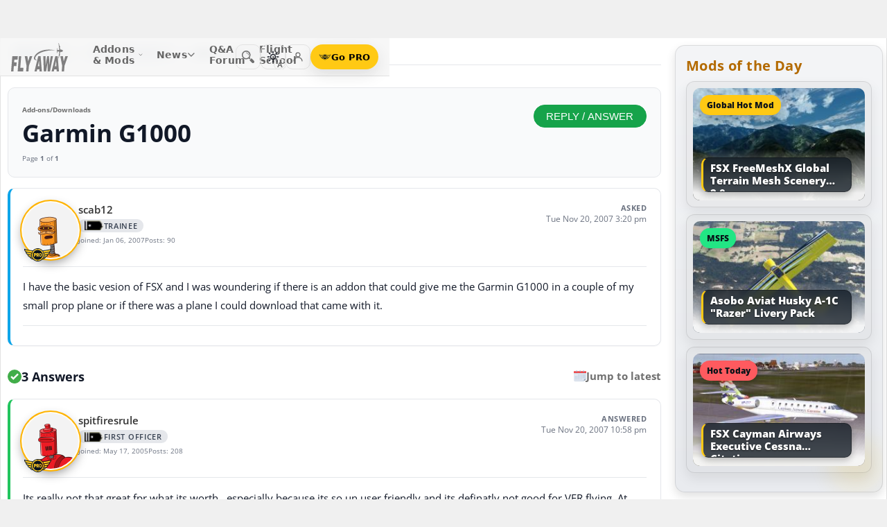

--- FILE ---
content_type: text/html; charset=utf-8
request_url: https://forum.flyawaysimulation.com/forum/topic/31127/garmin-g1000/
body_size: 18963
content:
<!DOCTYPE HTML>
<html dir="ltr" lang="en" data-theme="light">
<head>
<meta http-equiv="X-UA-Compatible" content="IE=edge">
<title>Garmin G1000 - Flight Simulator X (Add-ons/Downloads) | Flight Sim Q&amp;A Forum</title>
<meta name="viewport" content="width=device-width, initial-scale=1">
<link rel="preconnect dns-prefetch" href="https://www.googletagmanager.com" crossorigin>
<meta http-equiv="Content-Type" content="text/html; charset=utf-8">

<link rel="stylesheet" href="https://flyawaysimulation.com/themes/FlyAway/style/responsive-global.css?v=2.6031" type="text/css">
<link rel="stylesheet" href="https://forum.flyawaysimulation.com/modules/Forums/templates/subSilver/fasforums.css?v=2.6031" type="text/css">

  <meta property="og:url" content="https://forum.flyawaysimulation.com/forum/topic/31127/garmin-g1000/">
  <meta property="og:title" content="Garmin G1000 - Flight Simulator X (Add-ons/Downloads)">
  <meta property="og:description" content="Question titled &quot;Garmin G1000 - Flight Simulator X (Add-ons/Downloads)&quot; posted in the Add-ons/Downloads forum at Fly Away Simulation.">
  <meta property="og:type" content="website">
  <meta property="og:image" content="https://forum.flyawaysimulation.com/images/flight-sim-qa.jpg">
  <meta property="og:site_name" content="Fly Away Simulation">
  <meta property="twitter:card" content="summary_large_image">
  <meta property="twitter:site" content="@fasflightsim">

<link rel="alternate" type="application/rss+xml" title="Flight Simulator News RSS" href="https://flyawaysimulation.com/backend.php">
<link rel="canonical" href="https://forum.flyawaysimulation.com/forum/topic/31127/garmin-g1000/">

<script defer src="https://flyawaysimulation.com/js/js-global.js?v=1.1"></script>
<script async src="https://www.googletagmanager.com/gtag/js?id=G-DV3JLQ0R4V"></script>
<script>
  window.dataLayer = window.dataLayer || [];
  function gtag(){dataLayer.push(arguments);}
  gtag('js', new Date());

  gtag('config', 'G-DV3JLQ0R4V');

</script>

</head>

<body itemscope itemtype="http://schema.org/WebPage">



































<header id="fxnav-header" role="banner">
  <div class="fxnav-shell">
    <!-- Brand -->
    <a class="fxnav-brand" href="https://flyawaysimulation.com/" aria-label="Fly Away Simulation">
      <img class="fxnav-logo" width="310" height="74" src="https://flyawaysimulation.com/images/svg/svgsprite-4.0.svg#flyawaylogo" alt="Fly Away Simulation">
    </a>

    <!-- Mobile toggle -->
    <button class="fxnav-toggle" aria-controls="fxnav-primary" aria-expanded="false" aria-label="Toggle menu">
      <span class="fxnav-burger" aria-hidden="true"></span>
    </button>

    <!-- Primary navigation -->
    <nav class="fxnav-nav" id="fxnav-primary" aria-label="Primary">
      <ul class="fxnav-list" role="menubar">
        <li class="fxnav-item" role="none">
          <a class="fxnav-link" href="https://flyawaysimulation.com/downloads.html" role="menuitem" aria-haspopup="true" aria-expanded="false" aria-controls="fxnav-sub-addons" title="Our add-ons/mods library covering MSFS, FSX, P3D & X-Plane">
            Addons &amp; Mods
            <svg class="fxnav-caret" viewBox="0 0 12 12" aria-hidden="true">
              <path d="M2 4l4 4 4-4" stroke="currentColor" stroke-width="1.5" fill="none" stroke-linecap="round" stroke-linejoin="round"></path>
            </svg>
          </a>
          <ul class="fxnav-sub" id="fxnav-sub-addons" role="menu" aria-label="Addons &amp; Mods" aria-hidden="true">
            <li role="none">
              <a role="menuitem" href="https://flyawaysimulation.com/downloads/msfs/" aria-label="Microsoft Flight Simulator (MSFS) downloads">
                <abbr title="Microsoft Flight Simulator">MSFS</abbr>
              </a>
            </li>
            <li role="none">
              <a role="menuitem" href="https://flyawaysimulation.com/downloads/fsx/" aria-label="Microsoft Flight Simulator X (FSX) downloads">
                <abbr title="Microsoft Flight Simulator X">FSX</abbr>
              </a>
            </li>
            <li role="none">
              <a role="menuitem" href="https://flyawaysimulation.com/downloads/x-plane/" aria-label="X-Plane downloads">X-Plane</a>
            </li>
            <li role="none">
              <a role="menuitem" href="https://flyawaysimulation.com/downloads/p3d/" aria-label="Lockheed Martin Prepar3D (P3D) v6/5/4 downloads">
                <abbr title="Lockheed Martin Prepar3D v6/5/4">P3D</abbr>
              </a>
            </li>
          </ul>
        </li>

        <li class="fxnav-item" role="none">
          <a class="fxnav-link" href="https://flyawaysimulation.com/topics/" role="menuitem" aria-haspopup="true" aria-expanded="false" aria-controls="fxnav-sub-news" title="Flight simulation and related news topics">
            News
            <svg class="fxnav-caret" viewBox="0 0 12 12" aria-hidden="true">
              <path d="M2 4l4 4 4-4" stroke="currentColor" stroke-width="1.5" fill="none" stroke-linecap="round" stroke-linejoin="round"></path>
            </svg>
          </a>
          <ul class="fxnav-sub" id="fxnav-sub-news" role="menu" aria-label="News" aria-hidden="true">
            <li role="none">
              <a role="menuitem" href="https://flyawaysimulation.com/topics/44/microsoft-flight-simulator/" aria-label="Microsoft Flight Simulator (MSFS) news">
                <abbr title="Microsoft Flight Simulator">MSFS</abbr>
              </a>
            </li>
            <li role="none">
              <a role="menuitem" href="https://flyawaysimulation.com/topics/19/microsoft-flight-simulator-x/" aria-label="Microsoft Flight Simulator X (FSX) news">
                <abbr title="Microsoft Flight Simulator X">FSX</abbr>
              </a>
            </li>
            <li role="none">
              <a role="menuitem" href="https://flyawaysimulation.com/topics/23/x-plane/" aria-label="X-Plane news">X-Plane</a>
            </li>
            <li role="none">
              <a role="menuitem" href="https://flyawaysimulation.com/topics/43/prepar3d/" aria-label="Lockheed Martin Prepar3D (P3D) news">
                <abbr title="Lockheed Martin Prepar3D">P3D</abbr>
              </a>
            </li>
            <li role="none"><a role="menuitem" href="https://flyawaysimulation.com/topics/15/editorial/">Editorials</a></li>
          </ul>
        </li>

        <li class="fxnav-item" role="none">
          <a class="fxnav-link" href="https://forum.flyawaysimulation.com/" role="menuitem" title="Flight Sim question and answer forum">Q&amp;A Forum</a>
        </li>

        <li class="fxnav-item" role="none">
          <a class="fxnav-link" href="https://flyawaysimulation.com/flight-school/" role="menuitem" title="Guides, tutorials and walkthroughs for all popular packages">Flight School</a>
        </li>

        <!-- Utilities now shown in the mobile sheet for all <=1100px widths -->
        <li class="fxnav-divider fxnav-util-only" aria-hidden="true"></li>
        <li class="fxnav-section fxnav-util-only" aria-hidden="true">Quick actions</li>

        <!-- Search (in-menu) -->
        <li class="fxnav-item fxnav-util-only" role="none">
          <a class="fxnav-link" href="https://flyawaysimulation.com/search/" role="menuitem">
            <span style="display:inline-flex;align-items:center;gap:10px">
              <img class="fxnav-icon" src="https://flyawaysimulation.com/images/svg/svgsprite-4.0.svg#newsearchicon" alt="">
              <b>Search</b>
            </span>
          </a>
        </li>

                <!-- Theme options (System/Dark/Light) inside menu — testers only -->
        <li class="fxnav-item fxnav-util-only" role="none">
          <a class="fxnav-link" href="#" role="menuitem" aria-haspopup="true" aria-expanded="false" aria-controls="fxnav-sub-theme">
            Theme
            <svg class="fxnav-caret" viewBox="0 0 12 12" aria-hidden="true">
              <path d="M2 4l4 4 4-4" stroke="currentColor" stroke-width="1.5" fill="none" stroke-linecap="round" stroke-linejoin="round"></path>
            </svg>
          </a>
          <ul class="fxnav-sub fxnav-sub-theme" id="fxnav-sub-theme" role="menu" aria-label="Theme" aria-hidden="true">
            <li role="none">
              <label class="fxnav-radio" role="menuitemradio" aria-checked="false">
                <input type="radio" name="fxnav-theme" value="auto">
                <span>System</span>
              </label>
            </li>
            <li role="none">
              <label class="fxnav-radio" role="menuitemradio" aria-checked="false">
                <input type="radio" name="fxnav-theme" value="dark">
                <span>Dark</span>
              </label>
            </li>
            <li role="none">
              <label class="fxnav-radio" role="menuitemradio" aria-checked="false">
                <input type="radio" name="fxnav-theme" value="light">
                <span>Light</span>
              </label>
            </li>
          </ul>
        </li>
        
                  <!-- Login (in-menu on compact) -->
          <li class="fxnav-item fxnav-util-only" role="none">
            <a class="fxnav-link" href="https://flyawaysimulation.com/account/login/" role="menuitem">
              <span style="display:inline-flex;align-items:center;gap:10px">
                <svg class="fxnav-icon" viewBox="0 0 24 24" aria-hidden="true">
                  <circle cx="12" cy="8" r="4" fill="none" stroke="currentColor" stroke-width="1.7"></circle>
                  <path d="M4 20c0-4.2 3.8-7 8-7s8 2.8 8 7" fill="none" stroke="currentColor" stroke-width="1.7" stroke-linecap="round"></path>
                </svg>
                <b>Log in</b>
              </span>
            </a>
          </li>

          <!-- Go PRO CTA (in-menu on compact) -->
          <li class="fxnav-item fxnav-util-only" role="none">
            <a class="fxnav-cta-menu" href="https://flyawaysimulation.com/account/register/" role="menuitem" title="Go PRO — unlock premium downloads and member perks" aria-label="Go PRO">
              <img class="fxnav-cta-icon" src="https://flyawaysimulation.com/images/svg/pro-icon-2025-2.svg" alt="">
              <span>Go PRO</span>
            </a>
          </li>
              </ul>
    </nav>

    <!-- Right cluster: Search, Theme (single icon with dropdown, testers only), Login/User, PRO -->
    <div class="fxnav-right">
      <!-- Search -->
      <a class="fxnav-iconbtn" href="https://flyawaysimulation.com/search/" title="Search" aria-label="Search">
        <img class="fxnav-icon" src="https://flyawaysimulation.com/images/svg/svgsprite-4.0.svg#newsearchicon" alt="">
      </a>

            <!-- Single-icon Theme switcher (Auto/Dark/Light) — testers only -->
      <fxsw-switcher></fxsw-switcher>
      
              <!-- Icon-only login -->
        <a class="fxnav-iconbtn" href="https://flyawaysimulation.com/account/login/" title="Log in" aria-label="Log in">
          <svg class="fxnav-icon" viewBox="0 0 24 24" aria-hidden="true">
            <circle cx="12" cy="8" r="4" fill="none" stroke="currentColor" stroke-width="1.7"></circle>
            <path d="M4 20c0-4.2 3.8-7 8-7s8 2.8 8 7" fill="none" stroke="currentColor" stroke-width="1.7" stroke-linecap="round"></path>
          </svg>
        </a>

        <!-- Compact PRO -->
        <a class="fxnav-cta" href="https://flyawaysimulation.com/account/register/" title="Go PRO — unlock premium downloads and member perks" aria-label="Go PRO">
          <img class="fxnav-cta-icon" src="https://flyawaysimulation.com/images/svg/pro-icon-2025-2.svg" alt="">
          <span>Go PRO</span>
        </a>
          </div>
  </div>

  <!-- Full-viewport overlay (mobile sheet background) -->
  <div class="fxnav-overlay" aria-hidden="true"></div>
</header>

<script>
// tmsw boot: pre-paint theme apply + live OS sync when pref = "auto"
(function(){
  var KEY = 'theme';
  var root = document.documentElement;

  function reportTheme(mode, pref, reason){
    try{
      if (typeof gtag !== 'function') return;

      // User properties (for % of users)
      gtag('set', 'user_properties', {
        theme_mode: mode,  // applied: 'dark'|'light'
        theme_pref: pref   // preference: 'auto'|'dark'|'light'
      });

      // Event (for debugging + % of loads/changes)
      gtag('event', 'theme_state', {
        theme_mode: mode,
        theme_pref: pref,
        theme_reason: reason // 'load' | 'os_change'
      });
    } catch(e){}
  }

  function computeMode(pref, mql){
    if (pref === 'dark' || pref === 'light') return pref;
    return (mql && mql.matches) ? 'dark' : 'light';
  }

  function apply(mode, pref){
    root.setAttribute('data-theme', mode);
    root.setAttribute('data-theme-context', mode);
    root.setAttribute('data-theme-pref', pref);
    root.style.colorScheme = mode;
  }

  try{
    var pref = localStorage.getItem(KEY) || 'auto';
    var mql = window.matchMedia && window.matchMedia('(prefers-color-scheme: dark)');
    var mode = computeMode(pref, mql);

    apply(mode, pref);
    reportTheme(mode, pref, 'load');

    function osChanged(){
      try{
        var p = localStorage.getItem(KEY) || 'auto';
        if (p !== 'auto') return;

        var md = computeMode('auto', mql);

        // prevent duplicate event if nothing changed
        if (root.getAttribute('data-theme') === md) return;

        apply(md, 'auto');
        reportTheme(md, 'auto', 'os_change');
      } catch(e){}
    }

    if (mql){
      if ('addEventListener' in mql) mql.addEventListener('change', osChanged);
      else if ('addListener' in mql) mql.addListener(osChanged);
    }
  }catch(e){}
})();
</script>

<script>
/* FX Nav v4.3.8 interactions (vanilla, full-width sheet) */
(function(){
  const header = document.getElementById('fxnav-header');
  if (!header) return;

  const toggle = header.querySelector('.fxnav-toggle');
  const navPanel = header.querySelector('.fxnav-nav');
  const overlay = header.querySelector('.fxnav-overlay');
  const openClass = 'fxnav-open';
  const isHoverDesktop = () => window.matchMedia('(hover: hover) and (pointer: fine)').matches && window.innerWidth > 1100;

  // Header height -> CSS var for sheet/overlay offset
  const setHeaderVars = () => {
    const h = header.getBoundingClientRect().height || 54;
    header.style.setProperty('--fxnav-h', Math.round(h) + 'px');
  };

  // Initialize header vars (no shrink on scroll)
  setHeaderVars();

  function lockPage(lock){
    if (lock) document.documentElement.classList.add('fxnav-modal-open');
    else document.documentElement.classList.remove('fxnav-modal-open');
  }

  function setExpanded(el, open){
    const trig = el.querySelector(':scope > .fxnav-link[aria-haspopup="true"], :scope > .fxnav-userbtn');
    if (trig) trig.setAttribute('aria-expanded', String(open));
    const sub = el.querySelector(':scope > .fxnav-sub');
    if (sub) sub.setAttribute('aria-hidden', String(!open));
  }

  function closeAll(except){
    const items = header.querySelectorAll('.fxnav-list > .fxnav-item');
    items.forEach(li => {
      if (li !== except){
        li.classList.remove(openClass);
        setExpanded(li, false);
      }
    });
    const user = header.querySelector('.fxnav-user');
    if (user && user !== except){
      user.classList.remove(openClass);
      const ub = user.querySelector('.fxnav-userbtn');
      if (ub) ub.setAttribute('aria-expanded','false');
      const us = user.querySelector('.fxnav-sub-user');
      if (us) us.setAttribute('aria-hidden','true');
    }
  }

  function closeMenu(){
    header.classList.remove('fxnav-is-open');
    if (toggle) toggle.setAttribute('aria-expanded','false');
    if (navPanel) navPanel.setAttribute('aria-hidden','true');
    lockPage(false);
    closeAll();
  }

  // Mobile toggle
  if (toggle){
    toggle.addEventListener('click', () => {
      const open = header.classList.toggle('fxnav-is-open');
      toggle.setAttribute('aria-expanded', String(open));
      if (navPanel) navPanel.setAttribute('aria-hidden', String(!open));
      lockPage(open);
      if (!open) closeAll();
      setHeaderVars();
    });
  }

  // Overlay click closes
  if (overlay){
    overlay.addEventListener('click', closeMenu);
    overlay.addEventListener('touchstart', closeMenu, { passive: true });
  }

  // ESC closes when sheet open
  document.addEventListener('keydown', (e) => {
    if (e.key === 'Escape' && header.classList.contains('fxnav-is-open')) closeMenu();
  });

  const items = Array.from(header.querySelectorAll('.fxnav-list > .fxnav-item'));
  const closeTimers = new WeakMap();

  function clearTimer(el){ const t = closeTimers.get(el); if (t) { clearTimeout(t); closeTimers.delete(el); } }
  function scheduleClose(el){
    clearTimer(el);
    closeTimers.set(el, setTimeout(() => { el.classList.remove(openClass); setExpanded(el,false); }, 160));
  }

  // Top-level items
  items.forEach(li => {
    const link = li.querySelector(':scope > .fxnav-link');
    const sub  = li.querySelector(':scope > .fxnav-sub');
    const hasSub = !!sub;

    if (hasSub && link){
      link.setAttribute('aria-haspopup', 'true');
      link.setAttribute('aria-expanded', 'false');

      // Desktop hover
      li.addEventListener('mouseenter', () => {
        if (isHoverDesktop() && !header.classList.contains('fxnav-is-open')) {
          clearTimer(li); closeAll(li); li.classList.add(openClass); setExpanded(li,true);
        }
      });
      li.addEventListener('mouseleave', () => {
        if (isHoverDesktop() && !header.classList.contains('fxnav-is-open')) scheduleClose(li);
      });
      sub.addEventListener('mouseenter', () => clearTimer(li));
      sub.addEventListener('mouseleave', () => scheduleClose(li));

      // Mobile/touch click (sheet mode)
      link.addEventListener('click', (e) => {
        const usingMobile = !isHoverDesktop() || header.classList.contains('fxnav-is-open');
        if (usingMobile){
          e.preventDefault();
          const willOpen = !li.classList.contains(openClass);
          items.forEach(sib => { if (sib !== li) { sib.classList.remove(openClass); setExpanded(sib,false); } });
          li.classList.toggle(openClass, willOpen);
          setExpanded(li, willOpen);
        }
      });

      // Keyboard
      link.addEventListener('keydown', (e) => {
        if (e.key === 'ArrowDown'){ e.preventDefault(); li.classList.add(openClass); setExpanded(li,true); const first = sub?.querySelector('a, input, button, [tabindex="0"]'); if (first) first.focus(); }
        else if (e.key === 'Escape'){ li.classList.remove(openClass); setExpanded(li,false); link.focus(); }
        else if (e.key === 'ArrowRight'){ e.preventDefault(); focusNextTop(li); }
        else if (e.key === 'ArrowLeft'){ e.preventDefault(); focusPrevTop(li); }
      });
    } else if (link) {
      link.addEventListener('keydown', (e) => {
        if (e.key === 'ArrowRight'){ e.preventDefault(); focusNextTop(li); }
        else if (e.key === 'ArrowLeft'){ e.preventDefault(); focusPrevTop(li); }
      });
    }
  });

  // User dropdown (desktop/tablet)
  const userWrap = header.querySelector('.fxnav-user');
  const userBtn  = header.querySelector('.fxnav-userbtn');
  const userSub  = header.querySelector('.fxnav-sub-user');
  if (userWrap && userBtn){
    userBtn.addEventListener('click', (e) => {
      e.preventDefault();
      const willOpen = !userWrap.classList.contains(openClass);
      closeAll();
      userWrap.classList.toggle(openClass, willOpen);
      userBtn.setAttribute('aria-expanded', String(willOpen));
      if (userSub) userSub.setAttribute('aria-hidden', String(!willOpen));
    });
    userWrap.addEventListener('mouseenter', () => {
      if (isHoverDesktop()) {
        clearTimer(userWrap); closeAll(userWrap); userWrap.classList.add(openClass); userBtn.setAttribute('aria-expanded','true'); if (userSub) userSub.setAttribute('aria-hidden','false');
      }
    });
    userWrap.addEventListener('mouseleave', () => {
      if (isHoverDesktop()) scheduleClose(userWrap);
    });
  }

  function topTriggers(){ return Array.from(header.querySelectorAll('.fxnav-list > .fxnav-item > .fxnav-link')); }
  function focusNextTop(currentLi){ const tops = topTriggers(); const idx = tops.findIndex(a => currentLi.contains(a)); const next = tops[(idx+1)%tops.length]; if (next) next.focus(); }
  function focusPrevTop(currentLi){ const tops = topTriggers(); const idx = tops.findIndex(a => currentLi.contains(a)); const prev = tops[(idx-1+tops.length)%tops.length]; if (prev) prev.focus(); }

  // Outside click closes (desktop)
  document.addEventListener('click', (e) => {
    if (!header.contains(e.target)) {
      closeMenu();
    }
  });

  // Resize/orientation cleanup
  window.addEventListener('resize', () => {
    setHeaderVars();
    if (window.innerWidth > 1100) {
      closeMenu();
    }
  });

  // Compact theme radios inside hamburger (present only for testers)
  const THEME_KEY = 'theme';
  const themeRadios = header.querySelectorAll('input[name="fxnav-theme"]');
  function getPref(){ try { return localStorage.getItem(THEME_KEY) || 'auto'; } catch { return 'auto'; } }
  function setPref(v){ try { localStorage.setItem(THEME_KEY, v); } catch {} }

  function applyThemePref(pref){
    setPref(pref);
    const sw = document.querySelector('fxsw-switcher');
    if (sw && typeof sw.apply === 'function') {
      sw.apply(pref);
    } else {
      const darkMql = window.matchMedia ? window.matchMedia('(prefers-color-scheme: dark)') : null;
      const systemDark = darkMql ? darkMql.matches : false;
      const mode = (pref === 'dark' || (pref === 'auto' && systemDark)) ? 'dark' : (pref === 'light' ? 'light' : 'light');
      const html = document.documentElement;
      html.setAttribute('data-theme', mode);
      html.setAttribute('data-theme-context', mode);
      html.setAttribute('data-theme-pref', pref);
      html.style.colorScheme = mode;
      window.dispatchEvent(new CustomEvent('tmsw:theme', { detail: { pref, mode } }));
    }
  }
  function syncThemeRadios(pref){
    themeRadios.forEach(r => { r.checked = (r.value === pref); r.closest('.fxnav-radio')?.setAttribute('aria-checked', r.checked ? 'true' : 'false'); });
  }
  if (themeRadios.length){
    syncThemeRadios(getPref());
    themeRadios.forEach(r => {
      r.addEventListener('change', (e) => {
        if (e.target && e.target.checked){
          applyThemePref(e.target.value);
          syncThemeRadios(e.target.value);
        }
      });
    });
    // Keep radios in sync if theme changes elsewhere
    window.addEventListener('tmsw:theme', (e) => { if (e.detail && e.detail.pref) syncThemeRadios(e.detail.pref); });
  }

  // Init aria-hidden for panel and submenus
  if (navPanel) navPanel.setAttribute('aria-hidden', 'true');
  header.querySelectorAll('.fxnav-sub').forEach(ul => { ul.setAttribute('aria-hidden','true'); });
})();
</script>

<script>
/* Single-icon Theme Switcher (Auto/Dark/Light) — testers only */
(() => {
  const STORAGE_KEY = 'theme';
  const SWITCH_TAG = 'fxsw-switcher';
  const POPOVER_TAG = 'fxsw-popover';

  const storage = {
    get(){ try { return localStorage.getItem(STORAGE_KEY) || 'auto'; } catch { return 'auto'; } },
    set(v){ try { localStorage.setItem(STORAGE_KEY, v); } catch {} }
  };

  const mqlDark = window.matchMedia ? window.matchMedia('(prefers-color-scheme: dark)') : null;
  const systemPrefersDark = () => mqlDark ? mqlDark.matches : false;
  const computeMode = pref => (pref === 'dark' || pref === 'light') ? pref : (systemPrefersDark() ? 'dark' : 'light');

	
	  // --- GA helper: manual theme changes ---
  function gaReportTheme(pref, mode, reason){
    try{
      if (typeof gtag !== 'function') return;
      gtag('set', 'user_properties', {
        theme_mode: mode,   // 'dark' | 'light' (applied)
        theme_pref: pref    // 'auto' | 'dark' | 'light' (user choice)
      });
      gtag('event', 'theme_state', {
        theme_mode: mode,
        theme_pref: pref,
        theme_reason: reason // 'manual'
      });
    } catch(e){}
  }
	
  function applyTheme(pref) {
    const html = document.documentElement;
    const theMode = computeMode(pref);
    const reduce = window.matchMedia && window.matchMedia('(prefers-reduced-motion: reduce)').matches;
    const doApply = () => {
      html.setAttribute('data-theme', theMode);
      html.setAttribute('data-theme-context', theMode);
      html.setAttribute('data-theme-pref', pref);
      html.style.colorScheme = theMode;
      window.dispatchEvent(new CustomEvent('tmsw:theme', { detail: { pref, mode: theMode } }));
    };
    if ('startViewTransition' in document && !reduce) document.startViewTransition(doApply); else doApply();
  }

  if (!customElements.get(POPOVER_TAG)) {
    class FxswPopover extends HTMLElement {
      constructor(){
        super();
        const root = this.attachShadow({ mode: 'closed' });
        root.innerHTML = `
          <style>
            :host{ position: fixed; inset: auto auto; z-index: 2147483647; contain: content; }
            *,*::before,*::after{ box-sizing: border-box; }
            .panel{
              width: 240px; max-width: calc(100vw - 16px);
              border-radius: 12px; border: 1px solid var(--bdr);
              background: var(--surface);
              -webkit-backdrop-filter: blur(10px);
              backdrop-filter: blur(10px);
              box-shadow: var(--shd);
              padding: 6px; opacity: 0; transform: translateY(-6px);
              transition: opacity .18s ease, transform .18s ease;
              color: var(--fg);
              font: 600 13px/1.2 system-ui, -apple-system, "Segoe UI", Roboto, Helvetica, Arial, sans-serif;
            }
            .open{ opacity: 1; transform: translateY(0); }
            .arrow{ position: absolute; width: 12px; height: 12px; background: var(--surface); transform: rotate(45deg); border-left: 1px solid var(--bdr); border-top: 1px solid var(--bdr); }
            .list{ margin:0; padding:4px; display:grid; gap:2px; border:0; }
            .item{ display:flex; align-items:center; gap:10px; border-radius:10px; padding:10px; cursor:pointer; user-select:none; outline:none; text-decoration:none; }
            .item:hover{ background: var(--hover); }
            .item:focus-visible{ box-shadow: 0 0 0 2px var(--focus) inset; }
            .ico{ width:18px; height:18px; display:grid; place-items:center; color:var(--fg); }
            .txt{ display:flex; flex-direction:column; }
            .txt b{ font-weight:700; }
            .txt small{ font:500 11px/1.2 system-ui,-apple-system,"Segoe UI",Roboto,Helvetica,Arial,sans-serif; color:var(--fg-dim); }
            .chk{ margin-left:auto; width:16px; height:16px; border-radius:9999px; border:1.5px solid var(--bdr); display:grid; place-items:center; color:var(--fg); }
            /* FIX: Only show the tick for the selected option */
            .chk svg{ opacity:0; transform: scale(.75); transition: opacity .14s ease, transform .2s ease; }
            input{ position:absolute; opacity:0; pointer-events:none; }
            input:checked + .row .chk{ background: var(--fg); color: var(--surface); border-color: transparent; }
            input:checked + .row .chk svg{ opacity:1; transform: scale(1); }
            :host([data-mode="dark"])  { --surface: rgba(11,16,22,.98); --bdr: rgba(255,255,255,.12); --fg:#e7ecf7; --fg-dim:#aeb6c6; --hover: rgba(255,255,255,.08); --focus: rgba(255,255,255,.35); --shd: 0 18px 44px rgba(0,0,0,.55); }
            :host([data-mode="light"]) { --surface: #f6f6f6;              --bdr: #E2E2E2;                 --fg:#151922;  --fg-dim:#6F6F6F;  --hover: rgba(0,0,0,.06);  --focus: rgba(0,0,0,.45);  --shd: 0 14px 32px rgba(0,0,0,.12); }
            @media (max-width: 420px){ .panel{ width: min(240px, calc(100vw - 16px)); } }
            @media (prefers-reduced-motion: reduce){ .panel{ transition:none; } }
          </style>
          <div class="panel" role="dialog" aria-label="Theme" aria-modal="false">
            <div class="arrow"></div>
            <fieldset class="list" role="radiogroup" aria-label="Theme options">
              <label class="item">
                <input type="radio" name="fxsw-theme" value="auto">
                <span class="row" style="display:flex;align-items:center;gap:10px;width:100%">
                  <span class="ico" aria-hidden="true">
                    <svg width="18" height="18" viewBox="0 0 24 24" fill="none" stroke="currentColor" stroke-width="1.6" stroke-linecap="round" stroke-linejoin="round">
                      <rect x="3" y="4" width="18" height="12" rx="2"></rect><path d="M7 20h10"></path>
                    </svg>
                  </span>
                  <span class="txt"><b>System</b><small>Follow OS</small></span>
                  <span class="chk" aria-hidden="true">
                    <svg width="12" height="12" viewBox="0 0 12 12" fill="none" stroke="currentColor" stroke-width="2" stroke-linecap="round" stroke-linejoin="round"><path d="m2.2 6.2 2.2 2.3 5-5.1"/></svg>
                  </span>
                </span>
              </label>
              <label class="item">
                <input type="radio" name="fxsw-theme" value="dark">
                <span class="row" style="display:flex;align-items:center;gap:10px;width:100%">
                  <span class="ico" aria-hidden="true">
                    <svg width="18" height="18" viewBox="0 0 18 18" fill="currentColor"><path d="M10.9 1.5a7.4 7.4 0 1 0 5.6 12.9A7.1 7.1 0 0 1 10.9 1.5z"/></svg>
                  </span>
                  <span class="txt"><b>Dark</b><small>Always dark</small></span>
                  <span class="chk" aria-hidden="true">
                    <svg width="12" height="12" viewBox="0 0 12 12" fill="none" stroke="currentColor" stroke-width="2" stroke-linecap="round" stroke-linejoin="round"><path d="m2.2 6.2 2.2 2.3 5-5.1"/></svg>
                  </span>
                </span>
              </label>
              <label class="item">
                <input type="radio" name="fxsw-theme" value="light">
                <span class="row" style="display:flex;align-items:center;gap:10px;width:100%">
                  <span class="ico" aria-hidden="true">
                    <svg width="18" height="18" viewBox="0 0 18 18" fill="none" stroke="currentColor" stroke-width="1.5" stroke-linecap="round" stroke-linejoin="round">
                      <circle cx="9" cy="9" r="3.5"></circle>
                      <path d="M9 1.25v2.2M9 14.55v2.2M1.25 9h2.2M14.55 9h2.2M3.2 3.2l1.6 1.6M13.2 13.2l1.6 1.6M3.2 14.8L4.8 13.2M13.2 4.8l1.6-1.6"></path>
                    </svg>
                  </span>
                  <span class="txt"><b>Light</b><small>Always light</small></span>
                  <span class="chk" aria-hidden="true">
                    <svg width="12" height="12" viewBox="0 0 12 12" fill="none" stroke="currentColor" stroke-width="2" stroke-linecap="round" stroke-linejoin="round"><path d="m2.2 6.2 2.2 2.3 5-5.1"/></svg>
                  </span>
                </span>
              </label>
            </fieldset>
          </div>
        `;
        this._root = root;
        this._panel = root.querySelector('.panel');
        this._arrow = root.querySelector('.arrow');
        root.addEventListener('change', e => {
          const t = e.target;
          if (t && t.name === 'fxsw-theme') {
            this.dispatchEvent(new CustomEvent('fxsw:select', { detail: t.value, bubbles: true, composed: true }));
          }
        });
      }
      set mode(v){ this.setAttribute('data-mode', (v === 'dark') ? 'dark' : 'light'); }
      open(anchorRect){
        const margin = 10;
        const vw = Math.max(document.documentElement.clientWidth, window.innerWidth || 0);
        const vh = Math.max(document.documentElement.clientHeight, window.innerHeight || 0);
        const width = 240, estH = 152;
        const x = Math.max(8, Math.min(vw - 8 - width, anchorRect.right - width));
        let y = anchorRect.bottom + margin; if (y + estH > vh - 8) y = anchorRect.top - margin - estH;
        this.style.left = Math.round(x) + 'px'; this.style.top = Math.round(y) + 'px';
        const ax = Math.min(width - 20, Math.max(14, anchorRect.left + anchorRect.width / 2 - x));
        this._arrow.style.left = (ax - 6) + 'px';
        if (y >= anchorRect.bottom) { this._arrow.style.top = '-6px'; this._arrow.style.transform = 'rotate(45deg)'; }
        else { this._arrow.style.top = 'calc(100% - 6px)'; this._arrow.style.transform = 'rotate(225deg)'; }
        this._panel.classList.add('open');
      }
      close(){ this._panel && this._panel.classList.remove('open'); }
      check(pref){
        const inputs = this._root ? this._root.querySelectorAll('input[name="fxsw-theme"]') : null;
        if (inputs) inputs.forEach(i => { i.checked = (i.value === pref); });
      }
      focusChecked(){
        const el = this._root ? this._root.querySelector('input[name="fxsw-theme"]:checked') : null;
        if (el) el.focus({ preventScroll: true });
      }
    }
    customElements.define(POPOVER_TAG, FxswPopover);
  }

  if (!customElements.get(SWITCH_TAG)) {
    class FxswSwitcher extends HTMLElement {
      constructor(){
        super();
        const root = this.attachShadow({ mode: 'closed' });
        this._pref = 'auto';
        this._mode = computeMode(this._pref);
        root.innerHTML = `
          <style>
            :host{ display:inline-block; contain: layout paint style; isolation:isolate; }
            *,*::before,*::after{ box-sizing: border-box; }
            .btn{
              -webkit-tap-highlight-color: transparent;
              position:relative; display:grid; place-items:center;
              width:36px; height:36px; border-radius:10px;
              border:1px solid var(--bdr); background:var(--bg); color:var(--fg);
              cursor:pointer;
              transition: background .18s ease, border-color .18s ease, transform .08s ease;
            }
            .btn:hover{ background: var(--hover); }
            .btn:active{ transform: translateY(1px); }
            .btn:focus-visible{ outline:2px solid var(--focus); outline-offset:2px; }
            .ic{ position:absolute; inset:0; display:grid; place-items:center; }
            .sun,.moon{ transition: opacity .28s ease, transform .45s ease; }
            :host([data-mode="light"]) .sun{ opacity:1; transform:rotate(0) scale(1); }
            :host([data-mode="light"]) .moon{ opacity:0; transform:rotate(-90deg) scale(.7); }
            :host([data-mode="dark"])  .sun{ opacity:0; transform:rotate(90deg) scale(.7); }
            :host([data-mode="dark"])  .moon{ opacity:1; transform:rotate(0) scale(1); }
            .btn::after{
              content: attr(data-badge);
              position:absolute; right:-2px; bottom:-2px; min-width:16px; height:16px; padding:0 4px;
              border-radius:12px; border:1px solid var(--bdr);
              background: var(--bg); color: var(--fg-dim);
              font:700 10px/16px system-ui,-apple-system,"Segoe UI",Roboto,Helvetica,Arial,sans-serif;
              display:grid; place-items:center;
            }
            :host([data-mode="dark"])  { --bg: transparent; --bdr: rgba(255,255,255,.12); --fg:#e7ecf7; --fg-dim:#aeb6c6; --hover: rgba(255,255,255,.08); --focus: rgba(255,255,255,.35); }
            :host([data-mode="light"]) { --bg: transparent; --bdr: #E2E2E2;                 --fg:#151922;  --fg-dim:#6F6F6F;  --hover: rgba(0,0,0,.06);  --focus: rgba(0,0,0,.45); }
          </style>
          <button class="btn" aria-haspopup="dialog" aria-expanded="false" title="Change theme" data-badge="A">
            <span class="ic sun" aria-hidden="true">
              <svg width="18" height="18" viewBox="0 0 18 18" fill="none" stroke="currentColor" stroke-width="1.5" stroke-linecap="round" stroke-linejoin="round">
                <circle cx="9" cy="9" r="3.5"></circle>
                <path d="M9 1.25v2.2M9 14.55v2.2M1.25 9h2.2M14.55 9h2.2M3.2 3.2l1.6 1.6M13.2 13.2l1.6 1.6M3.2 14.8L4.8 13.2M13.2 4.8l1.6-1.6"></path>
              </svg>
            </span>
            <span class="ic moon" aria-hidden="true">
              <svg width="18" height="18" viewBox="0 0 18 18" fill="currentColor">
                <path d="M10.9 1.5a7.4 7.4 0 1 0 5.6 12.9A7.1 7.1 0 0 1 10.9 1.5z"></path>
              </svg>
            </span>
          </button>
        `;
        this._root = root;
        this._btn = root.querySelector('.btn');
        this._btn.addEventListener('click', () => this.toggleMenu());
        this._btn.addEventListener('keydown', e => {
          if (e.key === 'ArrowDown' || e.key === 'Enter' || e.key === ' ') { e.preventDefault(); this.openMenu(); }
        });

        this._mqlHandler = () => { if (this._pref === 'auto') this.apply('auto'); };
        if (mqlDark) {
          if ('addEventListener' in mqlDark) mqlDark.addEventListener('change', this._mqlHandler);
          else if ('addListener' in mqlDark) mqlDark.addListener(this._mqlHandler);
        }

        this.apply(storage.get());
      }

      disconnectedCallback(){
        if (mqlDark) {
          if ('removeEventListener' in mqlDark) mqlDark.removeEventListener('change', this._mqlHandler);
          else if ('removeListener' in mqlDark) mqlDark.removeListener(this._mqlHandler);
        }
      }

      apply(pref){
        this._pref = pref;
        this._mode = computeMode(pref);
        applyTheme(pref);
        this.setAttribute('data-mode', this._mode);
        const badge = (pref === 'auto') ? 'A' : (pref === 'dark' ? 'D' : 'L');
        this._btn.setAttribute('data-badge', badge);
        const label = pref === 'auto' ? `Theme: System (${this._mode})` : `Theme: ${this._mode}`;
        this._btn.setAttribute('aria-label', label);
      }

      toggleMenu(){ this._menuOpen ? this.closeMenu() : this.openMenu(); }

      openMenu(){
        if (this._menuOpen) return;
        const Pop = customElements.get(POPOVER_TAG);
        const pop = this._pop = new Pop();
        pop.mode = this._mode;
        pop.check && pop.check(this._pref);
        document.body.appendChild(pop);
        pop.open(this.getBoundingClientRect());
        this._btn.setAttribute('aria-expanded', 'true');
        this._menuOpen = true;
        setTimeout(() => pop.focusChecked && pop.focusChecked(), 0);

                this._onSelect = (e) => {
          const pref = e.detail;

          // avoid noisy duplicate events if user re-selects current option
          if (pref === this._pref) { this.closeMenu(); return; }

          storage.set(pref);
          this.apply(pref);

          // this._mode is updated by this.apply(pref)
          gaReportTheme(pref, this._mode, 'manual');

          this.closeMenu();
        };
        this._onDocKey = (e) => { if (e.key === 'Escape') { this.closeMenu(); this.focus(); } }
        this._onDocClick = (e) => { if (!pop.contains(e.target)) this.closeMenu(); }
        this._onScroll = () => { pop.open(this.getBoundingClientRect()); };

        pop.addEventListener('fxsw:select', this._onSelect);
        document.addEventListener('keydown', this._onDocKey);
        document.addEventListener('mousedown', this._onDocClick, true);
        document.addEventListener('touchstart', this._onDocClick, { capture: true, passive: true });
        window.addEventListener('scroll', this._onScroll, true);
        window.addEventListener('resize', this._onScroll);
      }

      closeMenu(){
        if (!this._menuOpen) return;
        const pop = this._pop;
        if (pop && pop.parentNode) { pop.close(); pop.remove(); }
        document.removeEventListener('keydown', this._onDocKey);
        document.removeEventListener('mousedown', this._onDocClick, true);
        document.removeEventListener('touchstart', this._onDocClick, { capture: true });
        window.removeEventListener('scroll', this._onScroll, true);
        window.removeEventListener('resize', this._onScroll);
        this._btn.setAttribute('aria-expanded', 'false');
        this._menuOpen = false;
      }

      focus(){ try { this._btn.focus(); } catch{} }
    }
    customElements.define(SWITCH_TAG, FxswSwitcher);
  }

  applyTheme(storage.get());
  window.addEventListener('storage', (e) => {
    if (e.key === STORAGE_KEY) {
      const pref = e.newValue || 'auto';
      applyTheme(pref);
      const sw = document.querySelector(SWITCH_TAG);
      if (sw && sw.apply) sw.apply(pref);
    }
  });
})();
</script>



























	
							
						
       <div id="wrap">









       
       <div class="openleft">
<div id="breadcrumbs">
<ul>
<li><a href="https://forum.flyawaysimulation.com/">Q&amp;A Forum</a></li>
<li><a href="https://forum.flyawaysimulation.com/#flight-simulator-x">Flight Simulator X</a></li>
<li><a href="https://forum.flyawaysimulation.com/forum/26/flight-simulator-x-add-ons-downloads/">Add-ons/Downloads</a></li>
</ul>

<script type="application/ld+json">
{
  "@context": "https://schema.org",
  "@type": "BreadcrumbList",
  "itemListElement": [{
    "@type": "ListItem",
    "position": 1,
    "name": "Q&amp;A Forum",
    "item": "https://forum.flyawaysimulation.com/"
  },{
    "@type": "ListItem",
    "position": 2,
    "name": "Flight Simulator X",
    "item": "https://forum.flyawaysimulation.com/#flight-simulator-x"
  },{
    "@type": "ListItem",
    "position": 3,
    "name": "Add-ons/Downloads",
    "item": "https://forum.flyawaysimulation.com/forum/26/flight-simulator-x-add-ons-downloads/"
  }]
}
</script>

</div>









<a id="top"></a>


<div class="clear"></div>
<style>
/* =========================================================
   MODERN TOPIC / Q&A LAYOUT
   =======================================================*/

/* Wrapper */

.topic-page {
  width: 100%;
  max-width: 100%;
  margin: 0 auto 3rem auto;
  padding: 0;
}

/* Header / hero */

.topic-header {
  display: flex;
  flex-wrap: wrap;
  justify-content: space-between;
  gap: 1rem;
  padding: 1.5rem 1.25rem 1.25rem;
  margin-top: 2rem;
  margin-bottom: 1.75rem;
  border-radius: 10px;
  border: 1px solid #e5e7eb;
  background: #f9fafb;
}

.topic-header-left {
  flex: 1 1 260px;
  min-width: 0;
}

.topic-header-right {
  display: flex;
  flex-direction: column;
  align-items: flex-end;
  gap: 0.5rem;
  flex: 0 0 auto;
}

.topic-breadcrumb {
  margin: 0 0 .25rem 0;
}

.topic-breadcrumb-link {
  color: #6b7280;
  text-decoration: none;
}

.topic-breadcrumb-link:hover {
  text-decoration: underline;
  color: #4b5563;
}

.topic-title {
  margin: 0 0 .5rem 0;
  font-size: clamp(1.6rem, 2vw + 1rem, 2.2rem);
  line-height: 1.25;
  color: #111827;
}

.topic-header-meta {
  display: flex;
  flex-wrap: wrap;
  gap: .75rem;
  align-items: center;
  margin-top: .25rem;
  color: #6b7280;
}

.topic-header-meta .topic-watch a {
  color: inherit;
}

/* Top reply button (form + button) */

.topic-reply-form {
  margin: 0;
}

.topic-reply-btn {
  display: inline-flex;
  align-items: center;
  justify-content: center;
  padding: 0.5rem 1.1rem !important;
  border-radius: 9999px !important;
  font-size: 0.95rem !important;
  font-weight: 500 !important;
  border: 1px solid #16a34a !important;
  background: #16a34a !important;
  color: #ffffff !important;
  text-decoration: none !important;
  white-space: nowrap !important;
  cursor: pointer !important;

  box-shadow: none !important;
  text-shadow: none !important;
  background-image: none !important;
  outline: none !important;
}

.topic-reply-btn:hover {
  background: #15803d !important;
  border-color: #15803d !important;
  text-decoration: none !important;
}

.topic-pagination-wrapper {
  max-width: 100%;
  text-align: right;
}

.topic-pagination-wrapper .pagination {
  display: inline-block;
}

/* Main area */

.topic-main {
  display: block;
}

/* Post cards (question + answers) */

.post-card {
  position: relative;
  margin-bottom: 1.5rem;
  padding: 1.25rem 1.25rem 1rem;
  border-radius: 10px;
  border: 1px solid #e5e7eb;
  background-color: #ffffff;
  box-shadow: 0 1px 2px rgba(15,23,42,0.04);
}

/* Distinguish question vs answers */

.post-card.question {
  border-left: 4px solid #0ea5e9;
  padding-left: 1.125rem;
}

.post-card.answer {
  border-left: 4px solid #22c55e;
  padding-left: 1.125rem;
}

/* Header inside each card */

.post-card-header {
  display: flex;
  flex-wrap: wrap;
  align-items: flex-start;
  justify-content: space-between;
  gap: 0.75rem;
  padding-bottom: 0.75rem;
  border-bottom: 1px solid #e5e7eb;
  margin-bottom: 0.75rem;
}

/* Author block */

.post-author {
  display: flex;
  align-items: flex-start;
  gap: 0.75rem;
  min-width: 0;
}

/* Avatar wrapper – carries commenttitlepro for PRO users */
.post-avatar-wrap {
  position: relative;
  width: 80px;
  height: 80px;
  flex-shrink: 0;
}

/* Base avatar; visual style from .commentimage */
.post-avatar {
  width: 80px;
  height: 80px;
  border-radius: 9999px;
  object-fit: cover;
}

/* Author info */

.post-author-info {
  min-width: 0;
}

.post-author-name-row {
  display: flex;
  flex-wrap: wrap;
  align-items: center;
  gap: 0.4rem;
}

.post-author-name {
  font-weight: 600;
  font-size: 0.95rem;
}

.post-author-badges {
  display: inline-flex;
  align-items: center;
  gap: 0.25rem;
}

.post-author-meta {
  margin-top: 0.15rem;
  display: flex;
  flex-wrap: wrap;
  gap: 0.4rem;
  color: #6b7280;
}

.post-author-meta .metadata {
  white-space: nowrap;
}

.post-author-expert {
  margin-top: 0.25rem;
}

/* Rank pill under the username */
.post-author-rank-row {
  margin-top: 0.25rem;
  display: inline-flex;
  align-items: center;
  gap: 0.35rem;
  padding: 0.12rem 0.55rem;
  border-radius: 9999px;
  background: #e5e7eb;
  color: #374151;
  font-size: 0.7rem;
  font-weight: 600;
  text-transform: uppercase;
  letter-spacing: 0.06em;
}

/* Hide pill completely when there is no rank */
.post-author-rank-row:empty {
  display: none;
}

/* Rank icon inside the rank pill */
.post-author-rank-row img.rank-icon {
  height: 14px;
  width: auto;
  display: block;
}

/* Right side of header: "Asked/Answered" + date */

.post-header-meta {
  display: flex;
  flex-direction: column;
  align-items: flex-end;
  gap: 0.15rem;
  text-align: right;
  color: #6b7280;
}

.post-type-label {
  text-transform: uppercase;
  letter-spacing: 0.04em;
  font-size: 0.7rem;
  font-weight: 700;
}

.post-date {
  font-size: 0.75rem;
}

/* Post body */

.post-card-body {
  font-size: 0.95rem;
  line-height: 1.8;
  color: #111827;
}

.post-card-body p,
.post-card-body li {
  font-size: 0.95rem;
  line-height: 1.8;
}

.post-card-body .post-edited {
  display: block;
  margin-top: 0.75rem;
  color: #6b7280;
}

/* Signature (already wrapped in .signature from PHP) */

.post-card-body .signature {
  margin-top: 1rem;
}

/* Footer (icons/links) */

.post-card-footer {
  display: flex;
  flex-wrap: wrap;
  justify-content: space-between;
  gap: 0.5rem;
  margin-top: 0.75rem;
  padding-top: 0.75rem;
  border-top: 1px solid #e5e7eb;
  font-size: 0.8rem;
  color: #6b7280;
}

/* Override old .postoptions float inside new layout */

.post-card-footer .postoptions {
  float: none;
  display: flex;
  flex-wrap: wrap;
  justify-content: flex-end;
  gap: 0.25rem;
}

/* Global reply block (legacy, used under question) + ask-new-question + related */

.replytoquestion {
  margin: 2rem 0 1rem;
}

.topic-ask-more {
  margin: 2.5rem 0 1.5rem;
}

.topic-related {
  margin-top: 2rem;
}

.topic-footer {
  margin-top: 1.5rem;
  display: flex;
  flex-wrap: wrap;
  gap: 0.75rem;
  align-items: center;
  justify-content: space-between;
}

/* Responsive tweaks */

@media (max-width: 768px) {
  .topic-header {
    padding: 1.25rem 1rem;
  }

  .topic-header-right {
    align-items: stretch;
  }

  .topic-pagination-wrapper {
    text-align: left;
  }

  .topic-page {
    padding-inline: 0.75rem;
  }

  .post-card {
    padding: 1rem 0.9rem 0.85rem;
  }

  .post-card-header {
    flex-direction: column;
    align-items: flex-start;
  }

  .post-header-meta {
    align-items: flex-start;
    text-align: left;
  }
}

/* Even narrower */

@media (max-width: 480px) {
  .post-author {
    gap: 0.6rem;
  }

  .post-author-name {
    font-size: 0.9rem;
  }

  .post-author-meta {
    font-size: 0.7rem;
  }

  .post-card-body {
    font-size: 0.9rem;
  }

  .post-card-body p,
  .post-card-body li {
    font-size: 0.9rem;
  }
}

/* =========================================================
   EXPERT HIGHLIGHT – LIGHT MODE
   =======================================================*/

.post-card.expert {
  background-color: #f0fdf4;
  border-color: #bbf7d0;
  box-shadow: 0 0 0 1px rgba(34,197,94,0.18);
}

.post-card.expert .post-card-header {
  border-bottom-color: rgba(34,197,94,0.25);
}

.post-card.expert .post-type-label {
  color: #16a34a;
}

/* =========================================================
   DARK MODE OVERRIDES FOR THE NEW LAYOUT
   =======================================================*/

html[data-theme="dark"] .topic-header {
  background: #020617;
  border-color: #1f2937;
  box-shadow: 0 1px 3px rgba(15,23,42,0.7);
}

html[data-theme="dark"] .topic-breadcrumb-link {
  color: #9ca3af;
}

html[data-theme="dark"] .topic-breadcrumb-link:hover {
  color: #e5e7eb;
}

html[data-theme="dark"] .topic-title {
  color: #f9fafb;
}

html[data-theme="dark"] .topic-header-meta {
  color: #9ca3af;
}

/* Top reply button */

html[data-theme="dark"] .topic-reply-btn {
  background: #1f8e4d !important;
  border-color: #16a34a !important;
  color: #f9fafb !important;
}

html[data-theme="dark"] .topic-reply-btn:hover {
  background: #15803d !important;
  border-color: #15803d !important;
}

/* Post cards */

html[data-theme="dark"] .post-card {
  background-color: #020617;
  border-color: #1f2937;
  box-shadow: 0 1px 4px rgba(15,23,42,0.8);
}

html[data-theme="dark"] .post-card-header {
  border-bottom-color: #1f2937;
}

html[data-theme="dark"] .post-card-footer {
  border-top-color: #1f2937;
  color: #9ca3af;
}

/* Question / answer accents */

html[data-theme="dark"] .post-card.question {
  border-left-color: #0ea5e9;
}

html[data-theme="dark"] .post-card.answer {
  border-left-color: #22c55e;
}

/* Expert highlight – dark mode */

html[data-theme="dark"] .post-card.expert {
  background-color: #02130d;
  border-color: #22c55e;
  box-shadow: 0 0 0 1px rgba(34,197,94,0.22);
}

html[data-theme="dark"] .post-card.expert .post-card-header {
  border-bottom-color: rgba(34,197,94,0.25);
}

html[data-theme="dark"] .post-card.expert .post-type-label {
  color: #4ade80;
}

html[data-theme="dark"] .post-card.expert .post-author-name {
  color: #e5e7eb;
}

/* Text in body */

html[data-theme="dark"] .post-card-body {
  color: #e5e7eb;
}

html[data-theme="dark"] .post-card-body .post-edited {
  color: #9ca3af;
}

/* Author info */

html[data-theme="dark"] .post-author-meta {
  color: #9ca3af;
}

html[data-theme="dark"] .post-author-rank-row {
  background: #111827;
  color: #e5e7eb;
}

/* Footer icons / links */

html[data-theme="dark"] .post-footer-left,
html[data-theme="dark"] .post-footer-right {
  color: #9ca3af;
}

/* Topic footer / ask-more */

html[data-theme="dark"] .topic-footer {
  color: #9ca3af;
}



/* Answers header (first answer) */

.answers-header {
  display: flex;
  flex-wrap: wrap;
  align-items: center;
  justify-content: space-between;
  gap: 1rem;
  margin: 2rem 0 1.25rem;
}

.answers-title {
  margin: 0;
  font-size: 1.1rem;
  display: inline-flex;
  align-items: center;
  gap: 0.5rem;
  color: #111827;
}

.answers-title-icon {
  width: 20px;
  height: 20px;
  flex-shrink: 0;
}

.answers-jump-latest {
  font-size: 0.95rem;
}

.answers-jump-link {
  display: inline-flex;
  align-items: center;
  gap: 0.4rem;
  color: #4b5563;
  text-decoration: none;
}

.answers-jump-link:hover {
  color: #111827;
  text-decoration: underline;
}

.answers-jump-icon {
  width: 18px;
  height: 18px;
  flex-shrink: 0;
}

/* Reply button icon under the question */

.respondtoquestion-icon {
  width: 20px;
  height: 20px;
  margin-left: 0.5rem;
  vertical-align: middle;
}

/* Responsive: stack answers header on small screens */

@media (max-width: 600px) {
  .answers-header {
    flex-direction: column;
    align-items: flex-start;
  }

  .answers-jump-latest {
    margin-top: 0.35rem;
  }
}

/* Dark mode for answers header */

html[data-theme="dark"] .answers-title {
  color: #f9fafb;
}

html[data-theme="dark"] .answers-jump-link {
  color: #9ca3af;
}

html[data-theme="dark"] .answers-jump-link:hover {
  color: #e5e7eb;
}

/* =========================================================
   GLOBAL COMMENT / PRO STYLES – EXACTLY LIKE REST OF SITE
   =======================================================*/

.commentimage {
  float: right;
  width: 80px;
  height: 80px;
  border-radius: 50%!important;
  display: block;

  /* Light mode base */
  background-color: #f3f3f3;
  box-shadow:
    0 0 0 2px rgba(255, 255, 255, 0.8),
    0 4px 10px rgba(0, 0, 0, 0.25);

  object-fit: cover;

  transition:
    box-shadow 0.25s ease,
    background-color 0.25s ease,
    filter 0.25s ease,
    transform 0.15s ease;
}

/* Dark mode: soften light halo, add slight glow and boost contrast */
html[data-theme="dark"] .commentimage {
  background-color: #05070a;
  box-shadow:
    0 0 0 2px rgba(255, 255, 255, 0.06),
    0 10px 25px rgba(0, 0, 0, 0.9);
  filter: brightness(1.12) contrast(1.08) saturate(1.05);
}

/* Optional: hover polish on both themes */
.commentimage:hover {
  transform: translateY(-1px);
  box-shadow:
    0 0 0 2px rgba(255, 255, 255, 0.9),
    0 6px 14px rgba(0, 0, 0, 0.3);
}

html[data-theme="dark"] .commentimage:hover {
  box-shadow:
    0 0 0 2px rgba(255, 255, 255, 0.1),
    0 12px 28px rgba(0, 0, 0, 0.95);
}

/* PRO users: highlight avatar with a ring */
.commenttitlepro .commentimage {
  box-shadow:
    0 0 0 2px rgba(255, 255, 255, 0.95),
    0 0 0 4px #ffb300,
    0 6px 16px rgba(0, 0, 0, 0.45);
  transform: translateY(0);
}

html[data-theme="dark"] .commenttitlepro .commentimage {
  box-shadow:
    0 0 0 2px rgba(0, 0, 0, 0.9),
    0 0 0 4px #ffcc4d,
    0 10px 26px rgba(0, 0, 0, 0.9);
  filter: brightness(1.15) contrast(1.1) saturate(1.05);
}

/* PRO logo badge – default site-wide implementation (float-based) */
.commenttitlepro::after {
  content: "";
  display: block;
  background-image: url("https://flyawaysimulation.com/images/svg/pro-icon-2025-2.svg");
  background-repeat: no-repeat;
  background-size: contain;

  width: 80px;
  height: 20px;

  float: right;
  margin-top: 5px;
  clear: both;

  position: relative;
  top: -20px;
}

html[data-theme="dark"] .commenttitlepro::after {
  filter: drop-shadow(0 2px 4px rgba(0, 0, 0, 0.6));
}

/* =========================================================
   FORUM-SPECIFIC OVERRIDES FOR COMMENT / PRO STYLES
   =======================================================*/

/* In forum layout, we don't want the avatar floating; flex handles alignment. */
.topic-page .post-avatar.commentimage {
  float: none;           /* override global float:right */
  width: 80px;
  height: 80px;
  border-radius: 50% !important;
  display: block;
  object-fit: cover;
}

/* Attach PRO logo to the avatar wrapper so it sits under the avatar.
   This mimics the relative placement from the rest of the site:
   avatar 80px tall, icon starts ~65px from top (overlapping lower part). */
.topic-page .post-avatar-wrap.commenttitlepro::after {
  content: "";
  background-image: url("https://flyawaysimulation.com/images/svg/pro-icon-2025-2.svg");
  background-repeat: no-repeat;
  background-size: contain;

  width: 80px;
  height: 20px;

  position: absolute;
  right: 0;
  top: 65px;   /* 80 (avatar) + 5 (gap) - 20 (top offset) ≈ 65 as on comment pages */

  /* cancel float-based behaviour from global .commenttitlepro::after */
  float: none;
  clear: none;
  margin-top: 0;
}

html[data-theme="dark"] .topic-page .post-avatar-wrap.commenttitlepro::after {
  filter: drop-shadow(0 2px 4px rgba(0, 0, 0, 0.6));
}
</style>


<div class="topic-page">

  <!-- Topic header / hero -->
  <header id="forumheading" class="topic-header">
    <div class="topic-header-left">
      <p class="topic-breadcrumb gensmall">
        <a href="/forum/26/flight-simulator-x-add-ons-downloads/" class="topic-breadcrumb-link">Add-ons/Downloads</a>
      </p>

      <h1 class="topic-title">Garmin G1000</h1>

      <div class="topic-header-meta gensmall">
        <span class="topic-page-count">Page <b>1</b> of <b>1</b></span>
        <span class="topic-watch"></span>
      </div>
    </div>

    <div class="topic-header-right">
      <!-- Primary call to action for answering (POST form, not a link) -->
      <form class="topic-reply-form"
            action="https://forum.flyawaysimulation.com/modules.php?name=Forums&amp;file=posting"
            method="post">
        <input type="hidden" name="mode" value="reply">
        <input type="hidden" name="t" value="31127">
        <button type="submit" class="topic-reply-btn"
                title="Post a reply or answer to this question">
          Reply / Answer
        </button>
      </form>

      <div class="topic-pagination-wrapper">
        <span class="pagination"></span>
      </div>
    </div>
  </header>

  <main class="topic-main" role="main">
    <script type="application/ld+json">{"@context":"https://schema.org","@type":"DiscussionForumPosting","@id":"https://forum.flyawaysimulation.com/forum/topic/31127/garmin-g1000/","url":"https://forum.flyawaysimulation.com/forum/topic/31127/garmin-g1000/","headline":"Garmin G1000","articleBody":"I have the basic vesion of FSX and I was woundering if there is an addon that could give me the Garmin G1000 in a couple of my small prop plane or if there was a plane I could download that came with it.","datePublished":"2007-11-20T15:20:17+00:00","dateModified":"2009-09-18T08:42:48+00:00","articleSection":"Add-ons/Downloads","inLanguage":"en","author":{"@type":"Person","name":"scab12"},"publisher":{"@type":"Organization","name":"Fly Away Simulation","logo":{"@type":"ImageObject","url":"https://flyawaysimulation.com/images/logo-200x60.png","width":200,"height":60}},"mainEntityOfPage":{"@type":"WebPage","@id":"https://forum.flyawaysimulation.com/forum/topic/31127/garmin-g1000/"},"commentCount":3,"interactionStatistic":{"@type":"InteractionCounter","interactionType":"https://schema.org/CommentAction","userInteractionCount":3},"comment":[{"@type":"Comment","url":"https://forum.flyawaysimulation.com/forum/topic/31127/garmin-g1000/#p192089","text":"Its really not that great fpr what its worth , especially because its so un user friendly and its definatly not good for VFR flying. At least thats what I think.","datePublished":"2007-11-20T22:58:13+00:00","author":{"@type":"Person","name":"spitfiresrule"}},{"@type":"Comment","url":"https://forum.flyawaysimulation.com/forum/topic/31127/garmin-g1000/#p208125","text":"Hi,\r\n\r\nyou can use the addon by Mindstar.\r\n\r\nhttp://www.mindstarprods.com/aviation/\r\n\r\nRegards\r\nPeter","datePublished":"2008-07-05T07:15:00+00:00","author":{"@type":"Person","name":"Peter Loebel"}},{"@type":"Comment","url":"https://forum.flyawaysimulation.com/forum/topic/31127/garmin-g1000/#p219122","text":"is there any free ones that you could download","datePublished":"2009-09-18T08:42:48+00:00","author":{"@type":"Person","name":"thi9nk5"}}]}</script>
<script type="application/ld+json">{"@context":"https://schema.org","@type":"QAPage","mainEntity":{"@type":"Question","name":"Garmin G1000","text":"I have the basic vesion of FSX and I was woundering if there is an addon that could give me the Garmin G1000 in a couple of my small prop plane or if there was a plane I could download that came with it.","answerCount":3,"dateCreated":"2007-11-20T15:20:17+00:00","author":{"@type":"Person","name":"scab12"},"suggestedAnswer":[{"@type":"Answer","text":"Its really not that great fpr what its worth , especially because its so un user friendly and its definatly not good for VFR flying. At least thats what I think.","dateCreated":"2007-11-20T22:58:13+00:00","url":"https://forum.flyawaysimulation.com/forum/topic/31127/garmin-g1000/#p192089","author":{"@type":"Person","name":"spitfiresrule"}},{"@type":"Answer","text":"Hi,\r\n\r\nyou can use the addon by Mindstar.\r\n\r\nhttp://www.mindstarprods.com/aviation/\r\n\r\nRegards\r\nPeter","dateCreated":"2008-07-05T07:15:00+00:00","url":"https://forum.flyawaysimulation.com/forum/topic/31127/garmin-g1000/#p208125","author":{"@type":"Person","name":"Peter Loebel"}},{"@type":"Answer","text":"is there any free ones that you could download","dateCreated":"2009-09-18T08:42:48+00:00","url":"https://forum.flyawaysimulation.com/forum/topic/31127/garmin-g1000/#p219122","author":{"@type":"Person","name":"thi9nk5"}}]}}</script>

    

    <!-- Posts (question + answers) -->
    

    <article class="post-card question " id="p192067">
      <header class="post-card-header">
        <div class="post-author">
          <!-- Avatar wrapper carries commenttitlepro for PRO users -->
          <div class="post-avatar-wrap commenttitlepro">
            <img class="post-avatar commentimage"
                 loading="lazy"
                 src="https://www.gravatar.com/avatar/7ed8575254ab609c48f15073eb95bfa6?s=160&amp;d=robohash&amp;r=G"
                 alt="scab12">
          </div>

          <div class="post-author-info">
            <div class="post-author-name-row">
              <span class="post-author-name">scab12</span>
            </div>

            <!-- Rank pill under username -->
            <div class="post-author-rank-row gensmall"><img class="rank-icon" src="/modules/Forums/images/ranks/trainee.gif" alt="Trainee" title="Trainee">Trainee</div>

            <div class="post-author-meta gensmall">
              <span class="metadata">Joined: Jan 06, 2007</span>
              <span class="metadata">Posts: 90</span>
              <span class="metadata"></span>
            </div>

            <div class="post-author-expert gensmall">
              
            </div>
          </div>
        </div>

        <div class="post-header-meta gensmall">
          <span class="post-type-label">Asked</span>
          <time class="post-date">Tue Nov 20, 2007 3:20 pm</time>
        </div>
      </header>

      <div class="post-card-body postbody">
        <p>I have the basic vesion of FSX and I was woundering if there is an addon that could give me the Garmin G1000 in a couple of my small prop plane or if there was a plane I could download that came with it.</p>

        <span class="gensmall post-edited"></span>

      </div>

      <footer class="post-card-footer">
        <div class="post-footer-left gensmall">
           
        </div>

        <div class="post-footer-right postoptions gensmall">
              
        </div>
      </footer>
    </article>

    <!-- Keep original per-question reply block (only shows for first post) -->
    
    
<div class="answers-header">
  <h2 class="answers-title">
    <img class="answers-title-icon"
         src="https://forum.flyawaysimulation.com/images/answer.svg"
         alt="Answers">
    3 Answers
  </h2>
  <div class="answers-jump-latest">
    <a class="answers-jump-link"
       href="#p219122"
       title="Jump to the latest answer for this question">
      <img class="answers-jump-icon"
           loading="lazy"
           src="https://forum.flyawaysimulation.com/images/date.svg"
           alt="">
      Jump to latest
    </a>
  </div>
</div>

    <article class="post-card answer " id="p192089">
      <header class="post-card-header">
        <div class="post-author">
          <!-- Avatar wrapper carries commenttitlepro for PRO users -->
          <div class="post-avatar-wrap commenttitlepro">
            <img class="post-avatar commentimage"
                 loading="lazy"
                 src="https://www.gravatar.com/avatar/95ffddfa0258a2a0f409d7d34f01eb07?s=160&amp;d=robohash&amp;r=G"
                 alt="spitfiresrule">
          </div>

          <div class="post-author-info">
            <div class="post-author-name-row">
              <span class="post-author-name">spitfiresrule</span>
            </div>

            <!-- Rank pill under username -->
            <div class="post-author-rank-row gensmall"><img class="rank-icon" src="/modules/Forums/images/ranks/firstofficer.gif" alt="First Officer" title="First Officer">First Officer</div>

            <div class="post-author-meta gensmall">
              <span class="metadata">Joined: May 17, 2005</span>
              <span class="metadata">Posts: 208</span>
              <span class="metadata"></span>
            </div>

            <div class="post-author-expert gensmall">
              
            </div>
          </div>
        </div>

        <div class="post-header-meta gensmall">
          <span class="post-type-label">Answered</span>
          <time class="post-date">Tue Nov 20, 2007 10:58 pm</time>
        </div>
      </header>

      <div class="post-card-body postbody">
        <p>Its really not that great fpr what its worth , especially because its so un user friendly and its definatly not good for VFR flying. At least thats what I think.</p>

        <span class="gensmall post-edited"></span>

      </div>

      <footer class="post-card-footer">
        <div class="post-footer-left gensmall">
           
        </div>

        <div class="post-footer-right postoptions gensmall">
              
        </div>
      </footer>
    </article>

    <!-- Keep original per-question reply block (only shows for first post) -->
    
    

    <article class="post-card answer " id="p208125">
      <header class="post-card-header">
        <div class="post-author">
          <!-- Avatar wrapper carries commenttitlepro for PRO users -->
          <div class="post-avatar-wrap commenttitlepro">
            <img class="post-avatar commentimage"
                 loading="lazy"
                 src="https://www.gravatar.com/avatar/b1391454f1415c4880f99727bfb48036?s=160&amp;d=robohash&amp;r=G"
                 alt="Peter Loebel (peterl)">
          </div>

          <div class="post-author-info">
            <div class="post-author-name-row">
              <span class="post-author-name">Peter Loebel (peterl)</span>
            </div>

            <!-- Rank pill under username -->
            <div class="post-author-rank-row gensmall"><img class="rank-icon" src="/modules/Forums/images/ranks/trainee.gif" alt="Trainee" title="Trainee">Trainee</div>

            <div class="post-author-meta gensmall">
              <span class="metadata">Joined: Jun 12, 2005</span>
              <span class="metadata">Posts: 6</span>
              <span class="metadata"></span>
            </div>

            <div class="post-author-expert gensmall">
              
            </div>
          </div>
        </div>

        <div class="post-header-meta gensmall">
          <span class="post-type-label">Answered</span>
          <time class="post-date">Sat Jul 05, 2008 7:15 am</time>
        </div>
      </header>

      <div class="post-card-body postbody">
        <p>Hi,</p>
<p>you can use the addon by Mindstar.</p>
<p><a href="http://www.mindstarprods.com/aviation/" rel="ugc nofollow noopener" target="_blank">http://www.mindstarprods.com/aviation/</a></p>
<p>Regards<br>
Peter</p>

        <span class="gensmall post-edited"></span>

      </div>

      <footer class="post-card-footer">
        <div class="post-footer-left gensmall">
           
        </div>

        <div class="post-footer-right postoptions gensmall">
              
        </div>
      </footer>
    </article>

    <!-- Keep original per-question reply block (only shows for first post) -->
    
    

    <article class="post-card answer " id="p219122">
      <header class="post-card-header">
        <div class="post-author">
          <!-- Avatar wrapper carries commenttitlepro for PRO users -->
          <div class="post-avatar-wrap commenttitlepro">
            <img class="post-avatar commentimage"
                 loading="lazy"
                 src="https://www.gravatar.com/avatar/60ebefe5923a488760486f750c279da9?s=160&amp;d=robohash&amp;r=G"
                 alt="thi9nk5">
          </div>

          <div class="post-author-info">
            <div class="post-author-name-row">
              <span class="post-author-name">thi9nk5</span>
            </div>

            <!-- Rank pill under username -->
            <div class="post-author-rank-row gensmall"><img class="rank-icon" src="/modules/Forums/images/ranks/trainee.gif" alt="Trainee" title="Trainee">Trainee</div>

            <div class="post-author-meta gensmall">
              <span class="metadata">Joined: Sep 17, 2009</span>
              <span class="metadata">Posts: 1</span>
              <span class="metadata"></span>
            </div>

            <div class="post-author-expert gensmall">
              
            </div>
          </div>
        </div>

        <div class="post-header-meta gensmall">
          <span class="post-type-label">Answered</span>
          <time class="post-date">Fri Sep 18, 2009 8:42 am</time>
        </div>
      </header>

      <div class="post-card-body postbody">
        <p>is there any free ones that you could download</p>

        <span class="gensmall post-edited"></span>

      </div>

      <footer class="post-card-footer">
        <div class="post-footer-left gensmall">
           
        </div>

        <div class="post-footer-right postoptions gensmall">
              
        </div>
      </footer>
    </article>

    <!-- Keep original per-question reply block (only shows for first post) -->
    

    

    <!-- Ask a new question block -->
    <section class="topic-ask-more">
      
<div style="    background: #dbffda5c;
    border-radius: 5px;
    padding: 10px;
    border: 1px solid #2d8700;margin-top:80px;">
	<img alt="" src="https://flyawaysimulation.com/images/svg/svgsprite-3.0.svg#qaforum" style="float: right;
    width: 80px;
    height: 80px;
    max-width: 45%;">
        <h2>Still does not answer your question?  Ask a new question!</h2>
<p>If the question and answers provided above do not answer your specific question - why not ask a new question of your own?  Our community and <strong>flight simulator experts</strong> will provided a dedicated and unique answer to your flight sim question.  And, <strong>you don't even need to register to post your question!</strong>
</p>
<p style="text-align:center;margin-top:20px;">
<a style="    background: #c83900;
    border-radius: 5px;
    line-height: 40px;
    color: white;
    margin-bottom: 10px;
    margin-top: 20px;
    margin-right: 10px;
    height: 40px;
    font-weight: 100;
    padding: 10px;
    font-size: 20px;" href="https://forum.flyawaysimulation.com/">Ask New Question...</a>
	</p>
</div>

    </section>

    <!-- Admin / jumpbox -->
    <div class="topic-footer gensmall">
      <span class="adminnav"></span>
      


    </div>

    <!-- Related questions -->
    <section class="topic-related">
      <ul id="pagination"><li class="pagination-prev"><a href="/forum/topic/31126/those-dreaded-flying-tips/" title="Previous Question">those dreaded flying tips</a></li><li class="pagination-next"><a href="/forum/topic/31128/winzip/" title="Next Question">winzip</a></li></ul><h2>Related Questions</h2><p>Flight Sim Questions that are closely related to this...</p><ul class="relatedtopics"><li><div class="newrelated">
<a class="questionrelated" href="https://forum.flyawaysimulation.com/forum/topic/41803/garmin-1000-tutorial/" title="Click to view question"><img class="forumquestion" src="https://forum.flyawaysimulation.com/images/question.svg" alt="Question"><h3>Garmin 1000 tutorial</h3>
<p>I've looked everywhere to try and find a video tutorial on the FS2020 Garmin 1000 loaded into the Beechwood Baron and have been unable to do so.  I'm hoping this community can either point me in the right direction or help with a few questions.

How do...</p>
<div class="relatedmeta"><dl><dt><img class="qaiconmeta" loading="lazy" src="https://forum.flyawaysimulation.com/images/answer.svg" alt="Answers" title="Number of answers to the question"></dt><dd>6</dd><dt><img class="qaiconmeta" loading="lazy" src="https://forum.flyawaysimulation.com/images/qviews.svg" alt="Views" title="Number of views this question has had"></dt><dd>6093</dd>
<dt><img class="qaiconmeta" loading="lazy" src="https://forum.flyawaysimulation.com/images/date.svg" alt="Asked on" title="The date this question was first asked"></dt><dd>Aug 21 2020</dd></dl>
</div>
</a>
</div></li><li><div class="newrelated">
<a class="questionrelated" href="https://forum.flyawaysimulation.com/forum/topic/21582/initial-impressions-of-fsx-deluxe/" title="Click to view question"><img class="forumquestion" src="https://forum.flyawaysimulation.com/images/question.svg" alt="Question"><h3>Initial impressions of FSX Deluxe</h3>
<p>Frankly, and not surprisingly I am a bit disappointed in this release. While there are notable improvements to the graphical side of things, textures and shading and such, I really can't see any difference from this and FS 2002.

The Virtual cockpit is ...</p>
<div class="relatedmeta"><dl><dt><img class="qaiconmeta" loading="lazy" src="https://forum.flyawaysimulation.com/images/answer.svg" alt="Answers" title="Number of answers to the question"></dt><dd>8</dd><dt><img class="qaiconmeta" loading="lazy" src="https://forum.flyawaysimulation.com/images/qviews.svg" alt="Views" title="Number of views this question has had"></dt><dd>7415</dd>
<dt><img class="qaiconmeta" loading="lazy" src="https://forum.flyawaysimulation.com/images/date.svg" alt="Asked on" title="The date this question was first asked"></dt><dd>Oct 07 2006</dd></dl>
</div>
</a>
</div></li><li><div class="newrelated">
<a class="questionrelated" href="https://forum.flyawaysimulation.com/forum/topic/42939/optimizing-flight-plan-entry-for-msfs-2020-using-garmin/" title="Click to view question"><img class="forumquestion" src="https://forum.flyawaysimulation.com/images/question.svg" alt="Question"><h3>Optimizing Flight Plan Entry for MSFS 2020 Using Garmin G1000</h3>
<p>I'm adept at integrating LittleNavMap with X-Plane 11 and 12, yet I'm encountering hurdles with inputting a flight plan into the Garmin G1000 in Microsoft Flight Simulator 2020. Could you provide guidance on the process? Moreover, are there specific steps...</p>
<div class="relatedmeta"><dl><dt><img class="qaiconmeta" loading="lazy" src="https://forum.flyawaysimulation.com/images/answer.svg" alt="Answers" title="Number of answers to the question"></dt><dd>1</dd><dt><img class="qaiconmeta" loading="lazy" src="https://forum.flyawaysimulation.com/images/qviews.svg" alt="Views" title="Number of views this question has had"></dt><dd>3175</dd>
<dt><img class="qaiconmeta" loading="lazy" src="https://forum.flyawaysimulation.com/images/date.svg" alt="Asked on" title="The date this question was first asked"></dt><dd>Feb 09 2024</dd></dl>
</div>
</a>
</div></li><li><div class="newrelated">
<a class="questionrelated" href="https://forum.flyawaysimulation.com/forum/topic/2463/garmin-gps-500-manuals/" title="Click to view question"><img class="forumquestion" src="https://forum.flyawaysimulation.com/images/question.svg" alt="Question"><h3>Garmin GPS 500 Manuals</h3>
<p>Has anyone downloaded the actual Garmin GPS 500 manuals for the purpose of learning how to program the "500" and use in FS9?

I found the Garmin GPS 500 manuals (.PDF) at Garmin: GPS 500 Manuals...</p>
<div class="relatedmeta"><dl><dt><img class="qaiconmeta" loading="lazy" src="https://forum.flyawaysimulation.com/images/answer.svg" alt="Answers" title="Number of answers to the question"></dt><dd>3</dd><dt><img class="qaiconmeta" loading="lazy" src="https://forum.flyawaysimulation.com/images/qviews.svg" alt="Views" title="Number of views this question has had"></dt><dd>13895</dd>
<dt><img class="qaiconmeta" loading="lazy" src="https://forum.flyawaysimulation.com/images/date.svg" alt="Asked on" title="The date this question was first asked"></dt><dd>Sep 18 2004</dd></dl>
</div>
</a>
</div></li><li><div class="newrelated">
<a class="questionrelated" href="https://forum.flyawaysimulation.com/forum/topic/41779/garmin-g1000-addons/" title="Click to view question"><img class="forumquestion" src="https://forum.flyawaysimulation.com/images/question.svg" alt="Question"><h3>Garmin G1000 Addons?</h3>
<p>I've been looking all over for an updated version of the generic Garmin gps unit that comes with planes that don't have them built in the MFD but so far I've come up empty.  Anyone know of any Garmin G1000 Addons?

I've been hoping someone updated it w...</p>
<div class="relatedmeta"><dl><dt><img class="qaiconmeta" loading="lazy" src="https://forum.flyawaysimulation.com/images/answer.svg" alt="Answers" title="Number of answers to the question"></dt><dd>1</dd><dt><img class="qaiconmeta" loading="lazy" src="https://forum.flyawaysimulation.com/images/qviews.svg" alt="Views" title="Number of views this question has had"></dt><dd>4473</dd>
<dt><img class="qaiconmeta" loading="lazy" src="https://forum.flyawaysimulation.com/images/date.svg" alt="Asked on" title="The date this question was first asked"></dt><dd>Aug 11 2020</dd></dl>
</div>
</a>
</div></li></ul>
    </section>
  </main>
</div>
</div>
<aside class="rightbox" id="fas-sidebar">

  <!-- MODS OF THE DAY — FULL TITLES + LARGEST IMAGE PICK (PHP 5.6 SAFE) -->
  <div class="sideboxer fas-panel">
    <div class="fas-ambient"></div>
    <h3 class="fas-h3">Mods of the Day</h3>

    <div>

<a class="fas-card" href="https://flyawaysimulation.com/downloads/files/24690/fsx-freemeshx-global-terrain-mesh-scenery-20/" title="View/download this add-on"><div class="fas-thumb"><img width="270" height="176" loading="lazy" src="https://flyawaysimulation.com/images/add-ons/24690/freemeshx-global-20zip-572-screen-21-sidebar.jpg" srcset="https://flyawaysimulation.com/images/add-ons/24690/freemeshx-global-20zip-572-screen-21-sidebar.jpg 1x, https://flyawaysimulation.com/images/add-ons/24690/freemeshx-global-20zip-572-screen-21-sidebar@2x.jpg 2x" alt=""><span class="fas-badge fas-badge--gold">Global Hot Mod</span><div class="fas-caption"><span class="fas-titlechip">FSX FreeMeshX Global Terrain Mesh Scenery 2.0</span></div></div></a><a class="fas-card" href="https://flyawaysimulation.com/downloads/files/24898/msfs-asobo-aviat-husky-1c-razer-livery-pack/" title="View/download this add-on"><div class="fas-thumb"><img width="270" height="176" loading="lazy" src="https://flyawaysimulation.com/images/add-ons/24898/airpac1-asobo-husky-a1c-livery-repaint-razerzip-4-2021-09-26-11h24-42-standard-width-3840px-sidebar.jpg" srcset="https://flyawaysimulation.com/images/add-ons/24898/airpac1-asobo-husky-a1c-livery-repaint-razerzip-4-2021-09-26-11h24-42-standard-width-3840px-sidebar.jpg 1x, https://flyawaysimulation.com/images/add-ons/24898/airpac1-asobo-husky-a1c-livery-repaint-razerzip-4-2021-09-26-11h24-42-standard-width-3840px-sidebar@2x.jpg 2x" alt=""><span class="fas-badge fas-badge--green">MSFS</span><div class="fas-caption"><span class="fas-titlechip">Asobo Aviat Husky A-1C &quot;Razer&quot; Livery Pack</span></div></div></a><a class="fas-card" href="https://flyawaysimulation.com/downloads/files/6268/fsx-cayman-airways-executive-cessna-citation/" title="View/download this add-on"><div class="fas-thumb"><img width="270" height="176" loading="lazy" src="https://flyawaysimulation.com/images/add-ons/6268/c680caymanexecutivezip-23-c680-1png-sidebar.jpg" srcset="https://flyawaysimulation.com/images/add-ons/6268/c680caymanexecutivezip-23-c680-1png-sidebar.jpg 1x, https://flyawaysimulation.com/images/add-ons/6268/c680caymanexecutivezip-23-c680-1png-sidebar@2x.jpg 2x" alt=""><span class="fas-badge fas-badge--red fas-badge--pulse">Hot Today</span><div class="fas-caption"><span class="fas-titlechip">FSX Cayman Airways Executive Cessna Citation</span></div></div></a>    </div>
  </div>


    <div class="sideboxer fas-panel fas-panel--promo">
    <div class="fas-ambient"></div>

    <h3 class="fas-h3">Go <span class="fas-strong">PRO</span> — Unlock 🚀 Speed & Premium Perks</h3>

    <p class="fas-paragraph">Get <b>super-fast, unrestricted downloads</b> for MSFS, FSX, P3D &amp; X-Plane. Access aircraft, scenery, utilities &amp; more without waiting.</p>

    <ul class="fas-ul">
      <li>⚡️ Priority bandwidth — full unrestricted speed</li>
      <li>🛫 Tens of thousands of curated add-ons</li>
      <li>🎮 Built for modern simmers &amp; veteran virtual pilots</li>
      <li>🔒 Secure checkout &amp; easy cancellation</li>
    </ul>

    <a href="https://flyawaysimulation.com/account/register/" class="fas-pro-cta" aria-label="Join PRO membership">
      <img loading="lazy"
           src="https://flyawaysimulation.com/images/svg/pro-icon-2025-2.svg"
           alt="Fly Away Simulation PRO"
           title="Go PRO with Fly Away Simulation"
           class="fas-pro-logo">
      <span class="fas-btn fas-btn--accent">Join PRO Now</span>
    </a>

    <div class="fas-center">
      <a href="https://flyawaysimulation.com/downloads.html" class="fas-link">Or browse the library for free →</a>
    </div>

    <p class="fas-mini">
      Your PRO support funds hosting, bandwidth &amp; development — keeping a free tier available for everyone.
    </p>
  </div>
  

    <div class="sideboxer fas-panel">
    <div class="fas-ambient"></div>

    <h3 class="fas-h3">Subscribe to our Free Newsletter</h3>

    <div class="fas-flex">
      <svg viewBox="0 0 64 64" aria-hidden="true" class="fas-icon">
        <rect x="6" y="14" rx="8" ry="8" width="52" height="36" fill="#ffc914"></rect>
        <path d="M10 18l22 18c0.8 0.7 1.2 1 2 1s1.2-0.3 2-1l22-18" fill="#0b121a"></path>
        <path d="M10 50l16-12M54 50L38 38" fill="none" stroke="#0b121a" stroke-width="3" stroke-linecap="round" stroke-linejoin="round"></path>
      </svg>
      <p class="fas-paragraph">
        Join <b>145,000+</b> sim fans and get
        <b>new add-ons</b>, curated picks, and industry news — straight to your inbox.
      </p>
    </div>

    <form action="https://flyawaysimulation.com/lists/?p=subscribe&amp;id=1"
          method="post" name="subscribeform" target="_blank" class="fas-form">

      <label for="newsletter-email" class="fas-label">Your email address</label>

      <input id="newsletter-email" type="email" name="email" inputmode="email" autocomplete="email" required
             placeholder="you@example.com" class="fas-input">

      <!-- Hidden fields (kept exactly as original) -->
      <input type="checkbox" name="confirm" value="1" class="fas-hidden">
      <input id="confirm2" type="hidden" name="confirm2" value="">
      <input type="hidden" name="htmlemail" value="1">
      <input type="hidden" name="list[3]" value="signup">
      <input type="hidden" name="listname[3]" value="Fly Away Simulation">

      <button type="submit" name="subscribe" class="fas-btn fas-btn--accent fas-btn--block">Subscribe Free</button>

      <script>document.getElementById("confirm2").value = "fas-confirm";</script>
    </form>

    <p class="fas-mini">No spam. Unsubscribe anytime.</p>
  </div>
  

  <div class="sideboxer fas-panel fas-panel--tight">
    <h3 class="fas-h4">Survey</h3>

    <div class="fas-survey"><form action="https://flyawaysimulation.com/modules.php?name=Surveys" method="post" class="fas-form"><input type="hidden" name="pollID" value="19"><p class="fas-survey__title">Are you using the latest Microsoft Flight Simulator 2024 release?</p><table role="presentation" class="fas-survey__table"><tr class="fas-survey__row">
                            <td class="fas-survey__cell-radio">
                              <input type="radio" name="voteID" value="1" id="answer1" class="fas-survey__radio">
                            </td>
                            <td class="fas-survey__cell-label">
                              <label for="answer1" class="fas-survey__label">Yes, they have really improved it.</label>
                            </td>
                          </tr><tr class="fas-survey__row">
                            <td class="fas-survey__cell-radio">
                              <input type="radio" name="voteID" value="2" id="answer2" class="fas-survey__radio">
                            </td>
                            <td class="fas-survey__cell-label">
                              <label for="answer2" class="fas-survey__label">No, I haven&#039;t downloaded it yet...</label>
                            </td>
                          </tr><tr class="fas-survey__row">
                            <td class="fas-survey__cell-radio">
                              <input type="radio" name="voteID" value="3" id="answer3" class="fas-survey__radio">
                            </td>
                            <td class="fas-survey__cell-label">
                              <label for="answer3" class="fas-survey__label">I&#039;m going to stick with my original FSX.</label>
                            </td>
                          </tr><tr class="fas-survey__row">
                            <td class="fas-survey__cell-radio">
                              <input type="radio" name="voteID" value="4" id="answer4" class="fas-survey__radio">
                            </td>
                            <td class="fas-survey__cell-label">
                              <label for="answer4" class="fas-survey__label">I haven&#039;t even moved to FSX, I&#039;m sticking with FS2004.</label>
                            </td>
                          </tr><tr class="fas-survey__row">
                            <td class="fas-survey__cell-radio">
                              <input type="radio" name="voteID" value="5" id="answer5" class="fas-survey__radio">
                            </td>
                            <td class="fas-survey__cell-label">
                              <label for="answer5" class="fas-survey__label">No, X-Plane 12 all the way!</label>
                            </td>
                          </tr><tr class="fas-survey__row">
                            <td class="fas-survey__cell-radio">
                              <input type="radio" name="voteID" value="6" id="answer6" class="fas-survey__radio">
                            </td>
                            <td class="fas-survey__cell-label">
                              <label for="answer6" class="fas-survey__label">...there&#039;s a new Microsoft Flight Simulator?</label>
                            </td>
                          </tr><tr class="fas-survey__row">
                            <td class="fas-survey__cell-radio">
                              <input type="radio" name="voteID" value="7" id="answer7" class="fas-survey__radio">
                            </td>
                            <td class="fas-survey__cell-label">
                              <label for="answer7" class="fas-survey__label">I&#039;m staying with Prepar3D.</label>
                            </td>
                          </tr><tr class="fas-survey__row">
                            <td class="fas-survey__cell-radio">
                              <input type="radio" name="voteID" value="9" id="answer9" class="fas-survey__radio">
                            </td>
                            <td class="fas-survey__cell-label">
                              <label for="answer9" class="fas-survey__label">I&#039;m staying with Microsoft Flight Simulator X: Steam Edition.</label>
                            </td>
                          </tr></table><div class="fas-survey__actions"><input type="submit" value="Vote" class="fas-btn fas-btn--accent fas-btn--sm"><span class="fas-meta">Votes <b>39499</b></span></div></form></div>  </div>


  <div class="sideboxer fas-panel fas-panel--tight">
    <h3 class="fas-h4">Social</h3>

    <div class="fas-social">

      <a href="https://www.facebook.com/FlyAwaySimulation" target="_blank" rel="noopener" aria-label="Follow us on Facebook" class="fas-social__link">
        <svg width="18" height="18" viewBox="0 0 24 24" fill="currentColor" aria-hidden="true">
          <path d="M22 12.06C22 6.48 17.52 2 11.94 2 6.36 2 1.88 6.48 1.88 12.06c0 5.04 3.7 9.23 8.53 10.02v-7.09H7.9v-2.93h2.5V9.79c0-2.47 1.47-3.84 3.72-3.84 1.08 0 2.22.19 2.22.19v2.44h-1.25c-1.23 0-1.61.77-1.61 1.56v1.87h2.74l-.44 2.93h-2.3v7.09C18.3 21.29 22 17.1 22 12.06z"/>
        </svg>
        <span>Facebook</span>
      </a>

      <a href="https://twitter.com/fasflightsim" target="_blank" rel="noopener" aria-label="Follow us on X (Twitter)" class="fas-social__link">
        <svg width="18" height="18" viewBox="0 0 24 24" fill="currentColor" aria-hidden="true">
          <path d="M18.9 2H22l-7.07 8.08L23.5 22h-6.56l-5.14-6.68L5.7 22H2.6l7.56-8.64L.5 2h6.7l4.67 6.14L18.9 2zm-2.3 18h2.14L8.57 4H6.3l10.3 16z"/>
        </svg>
        <span>X / Twitter</span>
      </a>

      <a href="https://www.youtube.com/channel/UCDzGg8tSDXUwxy3AYIxLxLg?sub_confirmation=1" target="_blank" rel="noopener" aria-label="Subscribe to our YouTube channel" class="fas-social__link">
        <svg width="18" height="18" viewBox="0 0 24 24" fill="currentColor" aria-hidden="true">
          <path d="M23.5 7.2a4.5 4.5 0 0 0-3.17-3.18C18.54 3.5 12 3.5 12 3.5s-6.54 0-8.33.52A4.5 4.5 0 0 0 .5 7.2 47.3 47.3 0 0 0 0 12a47.3 47.3 0 0 0 .5 4.8 4.5 4.5 0 0 0 3.17 3.18C5.46 20.5 12 20.5 12 20.5s6.54 0 8.33-.52a4.5 4.5 0 0 0 3.17-3.18A47.3 47.3 0 0 0 24 12a47.3 47.3 0 0 0-.5-4.8zM9.75 15.02V8.98L15.5 12l-5.75 3.02z"/>
      </svg>
        <span>YouTube</span>
      </a>

    </div>
  </div>


  <div class="sideboxer fas-panel fas-panel--tight stayleft">
    <h3 class="fas-h4">Must-Reads</h3>

    <ul class="fas-list">
    
            <li class="fas-list__item">
              <a href="https://flyawaysimulation.com/news/4970/" title="Read the article" class="fas-list__link">
                <img loading="lazy" width="64" height="64" class="fas-list__thumb" src="/images/news/p3d-cover-artwork-sidebar.jpg" alt="">
                <div class="fas-list__content">
                  <div class="fas-list__title">Prepar3D v6 Released by Lockheed Martin</div>
                  <div>
                    <span class="fas-chip">
                      <svg width="14" height="14" viewBox="0 0 24 24" fill="currentColor" aria-hidden="true">
                        <path d="M20 2H4a2 2 0 0 0-2 2v17l4-4h14a2 2 0 0 0 2-2V4a2 2 0 0 0-2-2z"></path>
                      </svg>
                      36
                    </span>
                  </div>
                </div>
              </a>
            </li>
            <li class="fas-list__item">
              <a href="https://flyawaysimulation.com/news/4728/" title="Read the article" class="fas-list__link">
                <img loading="lazy" width="64" height="64" class="fas-list__thumb" src="/images/news/fsx-steam-edition-small-sidebar.jpg" alt="">
                <div class="fas-list__content">
                  <div class="fas-list__title">Microsoft Flight Simulator X: Steam Edition Review</div>
                  <div>
                    <span class="fas-chip">
                      <svg width="14" height="14" viewBox="0 0 24 24" fill="currentColor" aria-hidden="true">
                        <path d="M20 2H4a2 2 0 0 0-2 2v17l4-4h14a2 2 0 0 0 2-2V4a2 2 0 0 0-2-2z"></path>
                      </svg>
                      109
                    </span>
                  </div>
                </div>
              </a>
            </li>
            <li class="fas-list__item">
              <a href="https://flyawaysimulation.com/news/4961/" title="Read the article" class="fas-list__link">
                <img loading="lazy" width="64" height="64" class="fas-list__thumb" src="/images/news/747-msfs-800-sidebar.jpg" alt="">
                <div class="fas-list__content">
                  <div class="fas-list__title">Microsoft Flight Simulator (2020) Review By a Flight Sim Professional</div>
                  <div>
                    <span class="fas-chip">
                      <svg width="14" height="14" viewBox="0 0 24 24" fill="currentColor" aria-hidden="true">
                        <path d="M20 2H4a2 2 0 0 0-2 2v17l4-4h14a2 2 0 0 0 2-2V4a2 2 0 0 0-2-2z"></path>
                      </svg>
                      74
                    </span>
                  </div>
                </div>
              </a>
            </li>
            <li class="fas-list__item">
              <a href="https://flyawaysimulation.com/news/4949/" title="Read the article" class="fas-list__link">
                <img loading="lazy" width="64" height="64" class="fas-list__thumb" src="/images/news/fighters-realism-fsx-sidebar.jpg" alt="">
                <div class="fas-list__content">
                  <div class="fas-list__title">10+ Best Add-ons to Make FSX Look &amp; Feel More Realistic</div>
                  <div>
                    <span class="fas-chip">
                      <svg width="14" height="14" viewBox="0 0 24 24" fill="currentColor" aria-hidden="true">
                        <path d="M20 2H4a2 2 0 0 0-2 2v17l4-4h14a2 2 0 0 0 2-2V4a2 2 0 0 0-2-2z"></path>
                      </svg>
                      14
                    </span>
                  </div>
                </div>
              </a>
            </li>
            <li class="fas-list__item">
              <a href="https://flyawaysimulation.com/news/4952/" title="Read the article" class="fas-list__link">
                <img loading="lazy" width="64" height="64" class="fas-list__thumb" src="/images/news/home-cockpit-header-sidebar.jpg" alt="">
                <div class="fas-list__content">
                  <div class="fas-list__title">Building A Flight Sim Home Cockpit: 5 Examples You Can Learn From</div>
                  <div>
                    <span class="fas-chip">
                      <svg width="14" height="14" viewBox="0 0 24 24" fill="currentColor" aria-hidden="true">
                        <path d="M20 2H4a2 2 0 0 0-2 2v17l4-4h14a2 2 0 0 0 2-2V4a2 2 0 0 0-2-2z"></path>
                      </svg>
                      18
                    </span>
                  </div>
                </div>
              </a>
            </li>    </ul>
  </div>

  <div class="clear"></div>
</aside>
 <div class="clear"></div>
    <div class="foot"> 










       </div>
</div>

	

<footer>
<div class="footerlinks">
<div class="footercontainer">
<nav>
<div class="footerlogo">
<a href="https://flyawaysimulation.com/"><img width="105" height="25" class="logo-img-footer" loading="lazy" src="https://flyawaysimulation.com/images/svg/svgsprite-4.0.svg#flyawaylogo" alt="Fly Away Simulation"></a>
</div>

<ul class="footerlist">
          <li>
            <a href="https://flyawaysimulation.com/contact/">Contact</a>
          </li>

          <li>
            <a href="https://flyawaysimulation.com/about/">About</a>
          </li>

          <li>
            <a href="https://flyawaysimulation.com/terms-privacy/">Terms &amp; Privacy</a>
          </li>
        </ul>
</nav>
<div class="footercopyright">Copyright &copy; 2026 Fly Away Simulation. All Rights Reserved. </div>
<div class="btt">
<a href="#">
<img loading="lazy" alt="" src="https://flyawaysimulation.com/images/svg/svgsprite-4.0.svg#btt"><br>
Back to Top
</a>
</div>
</div>
</div>
</footer>

<div class="footerbuffer"></div>


</body>
</html>